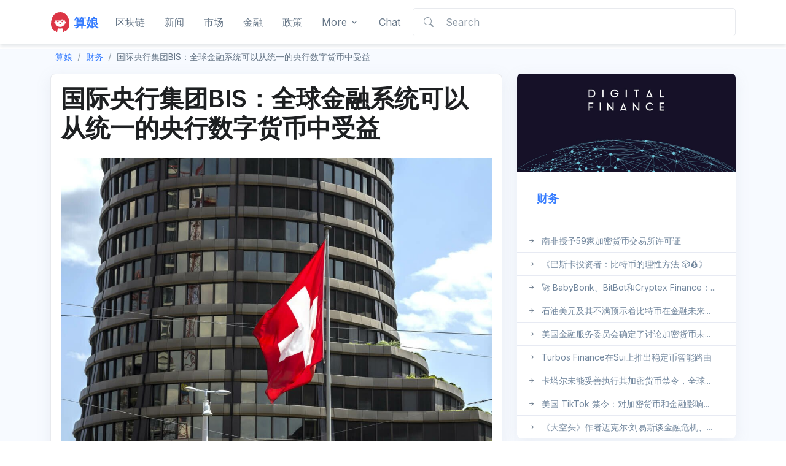

--- FILE ---
content_type: text/html; charset=UTF-8
request_url: https://www.suanniang.com/international-central-bank-group-bis-global-financial-system-could-benefit-from-unified-cbdcs.html
body_size: 8111
content:
<!DOCTYPE html>
<html lang="en" dir="">

<head>
  <!-- Required Meta Tags Always Come First -->
  <meta charset="utf-8">
  <meta name="viewport" content="width=device-width, initial-scale=1, shrink-to-fit=no">
  <meta name="referrer" content="no-referrer">

  <!-- Title -->

  	 <title>国际央行集团BIS：全球金融系统可以从统一的央行数字货币中受益 - 算娘区块链</title>
 	<meta name="description" content="一份BIS报告称，将央行数字货币和代币化资产结合的统一电子分类账具有增强全球金融系统的潜力">
    <meta property="og:image" content="https://v2.cimg.co/news/117574/314068/bis-building.jpeg" />
	<meta property="og:type" content="article" />
	<meta property="og:url" content="https://www.suanniang.com/international-central-bank-group-bis-global-financial-system-could-benefit-from-unified-cbdcs.html" />
	<meta property="og:site_name" content="算娘区块链"/>
	<meta property="og:title" content="国际央行集团BIS：全球金融系统可以从统一的央行数字货币中受益" />
	<meta property="og:description" content="一份BIS报告称，将央行数字货币和代币化资产结合的统一电子分类账具有增强全球金融系统的潜力"/>
	<meta name="twitter:site" content="@算娘区块链"/>
   	<meta property="twitter:title" content="国际央行集团BIS：全球金融系统可以从统一的央行数字货币中受益" />
	<meta property="twitter:description" content="一份BIS报告称，将央行数字货币和代币化资产结合的统一电子分类账具有增强全球金融系统的潜力"/>
	<meta name="twitter:card" content="summary_large_image"/>
	<meta name="twitter:image:src" content="https://v2.cimg.co/news/117574/314068/bis-building.jpeg" />
  <!-- Favicon -->
  <link rel="shortcut icon" href="/favicon.svg">

  <!-- Font -->
  <link href="https://fonts.googleapis.com/css2?family=Inter:wght@400;600&amp;display=swap"
    rel="stylesheet">

  <!-- CSS Implementing Plugins -->
  <link rel="stylesheet" href="/assets/vendor/bootstrap-icons/font/bootstrap-icons.css">

  <!-- CSS Front Template -->
  <link rel="stylesheet" href="/assets/css/theme.min.css">
  <style>
  	article img{max-width:100%;height:auto}
    video{max-width:100%;height:auto}
  </style>
  <script>
    document.addEventListener('DOMContentLoaded', () => {
    document.querySelectorAll('table').forEach(table => {
      table.classList.add('table', 'table-striped', 'table-hover');
    })
  })
  </script></head>

<body>
  <!-- ========== HEADER ========== -->
<header id="header" class="navbar navbar-expand-lg navbar-end navbar-light bg-white shadow-sm sticky-top">
  <div class="container">
    <nav class="js-mega-menu navbar-nav-wrap">
      <!-- Default Logo -->
      <a class="navbar-brand" href="/" aria-label="Front">
        <img class="navbar-brand-item" width="32" src="/assets/svg/logos/suanniang.svg" alt="算娘">
    	<span class="align-middle text-primary fw-bold">算娘</span>
      </a>
      <!-- End Default Logo -->

      <!-- Toggler -->
      <button class="navbar-toggler" type="button" data-bs-toggle="collapse" data-bs-target="#navbarNavDropdown" aria-controls="navbarNavDropdown" aria-expanded="false" aria-label="Toggle navigation">
        <span class="navbar-toggler-default">
          <i class="bi-list"></i>
        </span>
        <span class="navbar-toggler-toggled">
          <i class="bi-x"></i>
        </span>
      </button>
      <!-- End Toggler -->

      <!-- Collapse -->
      <div class="collapse navbar-collapse" id="navbarNavDropdown">
        <ul class="navbar-nav">
          
          <!-- Landings -->
          <li class="nav-item dropdown">
            <a id="smartphones" class="nav-link nav-brand" aria-current="page" href="/topics/blockchain">区块链</a>
          </li>
          <!-- End Landings -->

          <!-- Account -->
          <li class="nav-item dropdown">
            <a id="Autos" class="nav-link" href="/topics/news">新闻</a>
          </li>
          <!-- End Account -->

          <!-- Pages -->
          <li class="nav-item dropdown">
            <a id="reviews" class="nav-link" href="/topics/markets">市场</a>
          </li>
          <!-- End Pages -->

          <li class="nav-item dropdown">
            <a id="Topics" class="nav-link" href="/topics/finance">金融</a>
          </li>

          <li class="nav-item dropdown">
            <a id="Topics" class="nav-link" href="/topics/policy">政策</a>
          </li>

        <li class="nav-item dropdown"><a class="nav-link dropdown-toggle" href="#" id="navbarLightDropdown" role="button" data-bs-toggle="dropdown" aria-expanded="false">More</a>
          <div class="dropdown-menu py-0" aria-labelledby="navbarLightDropdown">
            <div class="bg-white dark__bg-1000 py-2 rounded-3">
                <a class="dropdown-item" href="/topics/opinion">观点</a>
                <a class="dropdown-item" href="/topics/bitcoin">比特币</a>
                <a class="dropdown-item" href="/topics/web3">Web3</a>
                <a class="dropdown-item" href="/topics/defi">DeFi</a>
                <a class="dropdown-item" href="/topics/nft">NFT</a>
            </div>
          </div>
        </li>
          <!-- Portfolio -->
          <li class="nav-item dropdown">
            <a id="Services" class="nav-link " href="/cdn-cgi/l/email-protection#c4a0aab284a8adb2a1eaa7aba9">Chat</a>
          </li>
          <!-- End Portfolio -->

          <!-- Button -->
              <li class="nav-item flex-grow-1 d-lg-inline-block ">
              <form id="mysearch" class="input-group input-group-merge" action="https://www.suanniang.com/">
                <div type="submit" class="input-group-prepend input-group-text" onclick="document.getElementById('mysearch').submit()">
                  <i class="bi-search"></i>
                </div>
                <input type="search" name="s" class="form-control" placeholder="Search" aria-label="Search">
              </form>
            </li>
          <!-- End Button -->
        </ul>
      </div>
      <!-- End Collapse -->
    </nav>
  </div>
</header>
<!-- ========== END HEADER ========== -->
<main id="content" role="main" class="bg-light">

  <!-- Content Section -->
  <div class="container">
    <nav class="my-2">
      <ol class="breadcrumb bg-light px-2">
        <li class="breadcrumb-item"><a href="/" class="text-decoration-none"><small>算娘</small></a></li>
        <li class="breadcrumb-item"><small><a href="https://www.suanniang.com/topics/finance" rel="category tag">财务</a></small></li>
        <li class="breadcrumb-item active text-truncate text-body" style="max-width: 850px;"><small>  国际央行集团BIS：全球金融系统可以从统一的央行数字货币中受益</small></li>
      </ol>
    </nav>

    <div class="row">
      <!-- Card 1 -->
      <div class="col-lg-8">
        <div class="mx-lg-auto">
          <article>
            <!-- Card 2 -->
            <div class="card card-bordered p-2 p-md-3">
                                                <h1 class="card-title">国际央行集团BIS：全球金融系统可以从统一的央行数字货币中受益</h1>
                  <p></p>
                  <p><img decoding="async" src="https://v2.cimg.co/news/117574/314068/bis-building.jpeg" /></p>
<p>根据国际清算银行（BIS）的一份报告，将央行数字货币（CBDC）和其他代币化资产合并为一体的统一电子总账簿具有增强全球金融系统的潜力。</p>
<p>所提出的总账簿将利用存在于以太坊等区块链上的智能合约自动化来促进无缝交易。</p>
<p>当前的金融系统依赖于第三方传递系统，例如SWIFT，导致交易延误和不完整的行动视图。</p><ul class="relate"><li><a href="https://www.suanniang.com/uk-financial-watchdog-cancels-binance-permissions-on-firms-request.html" rel="bookmark">英国金融监管机构根据公司请求取消了Binance的许可</a></li><li><a href="https://www.suanniang.com/investors-want-crypto-but-not-without-tradfi-backing-nomura-survey.html" rel="bookmark">投资者想要加密货币，但不愿意没有传统金融的支持：野村调查</a></li><li><a href="https://www.suanniang.com/crypto-lobbyists-ask-sec-for-info-on-prometheum-the-mysterious-regulated-crypto-firm.html" rel="bookmark">加密游说者要求SEC提供Prometheum的信息，这家神秘的“受监管”的加密公司</a></li></ul>
<p>由BIS设想的统一总账簿将消除这些低效，提供一个单一平台，可用于央行货币、商业货币和各种代币化资产的互动。</p>
<p>BIS在Twitter上发布的视频中解释了将智能合约与代币化相结合的概念：</p>
<h2 id="tokenization-could-streamline-securities-settlement">代币化可以简化证券结算</h2>
<p>BIS研究主管Hyun Song Shin在一份新闻稿中强调，统一总账簿将通过简化证券结算流程和启用内置监管检查的代币化存款，开辟新的可能性。</p>
<p>Shin解释说，这可以降低贸易融资成本，特别是对于较小的公司。</p>
<p>这位首席研究员在BIS分享的另一个视频中详细阐述了相同的概念，他说：</p>
<blockquote>
<p>“目前，货币和其他索赔权存放在分别连接的数据库中，通过第三方传递系统连接，这意味着交易需要单独协调后才能最终结算。”</p>
</blockquote>
<p>他补充说：“代币化使所有这些变成了一个无缝的操作。”</p>
<p>值得注意的是，跨境支付的统一总账簿实施将需要各司法管辖区之间的政策协调。</p>
<p>BIS报告还强调了央行和私营部门之间需要合作推进该项目，私营部门负责大部分面向客户的活动。</p>
<p>未来，BIS希望央行和私营部门在公共政策授权下共同推进这一计划。</p>
<p>Shin强调了官方和私营部门之间合作的重要性，并表示正在进行关于这个话题的讨论。</p>
<h2 id="follows-report-on-money-programmability">紧随货币可编程性报告之后</h2>
<p>新的关于统一CBDC系统的BIS报告发布之后不久，与英格兰银行（BoE）合作的同一组织公布了他们的“Rosalind项目”CBDC试验的结果。</p>
<p>该试验检查了超过30种不同的使用案例，这些案例展示了设计良好的CBDC对于将“可编程性”引入货币的潜力。</p>
<p>“我们相信Rosalind可以对全球组织思考和参与零售CBDC系统设计做出重要贡献，”BIS创新中心伦敦负责人Francesca Hopwood Road在谈到与英格兰银行的联合CBDC试验时说。</p>

                  <p>We will continue to update <a class="link" href="https://www.suanniang.com/">算娘</a>; if you have any questions or suggestions, please <a href="/cdn-cgi/l/email-protection#f1959f87b19d988794df929e9c">contact us!</a></p>
                  <div id="tags" class="my-4">
                    <span class="btn btn-soft-secondary btn-xs m-1"><a href="https://www.suanniang.com/girl/bis" rel="tag">BIS</a></span><span class="btn btn-soft-secondary btn-xs m-1"><a href="https://www.suanniang.com/girl/cbdc" rel="tag">cbdc</a></span>                  </div>

                  <div class="row justify-content-sm-between align-items-sm-center mt-5">
                  <div class="col-sm mb-2 mb-sm-0">
                    <div class="d-flex align-items-center">
                      <span class="text-cap mb-0 me-2">Share:</span>

<!-- AddToAny BEGIN -->
<div class="a2a_kit a2a_kit_size_32 a2a_default_style">
<a class="a2a_dd" href="#"></a>
<a class="a2a_button_facebook"></a>
<a class="a2a_button_twitter"></a>
<a class="a2a_button_email"></a>
<a class="a2a_button_telegram"></a>
<a class="a2a_button_whatsapp"></a>
<a class="a2a_button_facebook_messenger"></a>
<a class="a2a_button_kakao"></a>
<a class="a2a_button_line"></a>
</div>
<script data-cfasync="false" src="/cdn-cgi/scripts/5c5dd728/cloudflare-static/email-decode.min.js"></script><script async src="https://static.addtoany.com/menu/page.js"></script>
<!-- AddToAny END -->
                    </div>
                  </div>
                  <!-- End Col -->

                  <div class="col-sm-auto">
                    <a class="btn btn-soft-secondary btn-sm btn-icon rounded-circle" href="#bookmark" data-toggle="tooltip" data-placement="top" title="Bookmark story">
                      <i class="bi-bookmark"></i>
                    </a>
                    <a class="btn btn-soft-secondary btn-sm btn-icon rounded-circle" href="#report" data-toggle="tooltip" data-placement="top" title="Report story">
                      <i class="bi-flag"></i>
                    </a>
                  </div>
                  <!-- End Col -->
</div>                        <div class="border-top border-bottom text-center py-7 my-5">
        <div class="mb-3">
          <h3>Was this article helpful?</h3>
        </div>

        <div class="mb-3">
          <button type="button" class="btn btn-primary my-1 me-sm-2">
            <i class="bi-hand-thumbs-up me-1"></i> Yes, thanks!
          </button>
          <button type="button" class="btn btn-soft-primary my-1">
            <i class="bi-hand-thumbs-down me-1"></i> Not, really
          </button>
        </div>

        <p class="small mb-0">93 out of 132 found this helpful</p>
      </div>
                  <div class="mb-3"><p class="h3">Related articles</p>
        <ul class="list-unstyled list-pointer"><li class="list-pointer-item">
        <a class="link link-secondary" href="https://www.suanniang.com/french-financial-markets-ombudsman-reports-jump-in-crypto-related-mediations.html" rel="bookmark">法国金融市场调解员报告加强了与加密货币相关的调解</a></li><li class="list-pointer-item">
        <a class="link link-secondary" href="https://www.suanniang.com/house-financial-services-chair-wants-to-vote-on-digital-asset-bill-next-month.html" rel="bookmark">众议院金融服务委员会主席希望下个月就数字资产法案进行投票</a></li><li class="list-pointer-item">
        <a class="link link-secondary" href="https://www.suanniang.com/chinese-financial-institution-boci-launches-tokenized-securities-on-ethereum.html" rel="bookmark">中国金融机构中银国际推出以太坊上的代币化证券</a></li><li class="list-pointer-item">
        <a class="link link-secondary" href="https://www.suanniang.com/curve-finance-founder-deposits-24m-crv-into-aave-to-safeguard-65m-stablecoin-loan.html" rel="bookmark">Curve Finance创始人将2400万美元的CRV存入Aave以保护6500万美元的稳定币贷款</a></li><li class="list-pointer-item">
        <a class="link link-secondary" href="https://www.suanniang.com/uk-financial-conduct-authority-clamps-down-on-crypto-marketing.html" rel="bookmark">英国金融行为监管局严厉打击加密货币营销</a></li><li class="list-pointer-item">
        <a class="link link-secondary" href="https://www.suanniang.com/satoshilabs-introduces-vexl-foundation-with-kyc-free-p2p-bitcoin-app-and-financial-tyranny-index.html" rel="bookmark">SatoshiLabs 推出 Vexl Foundation，提供 KYC-Free P2P 比特币应用和金融暴政指数</a></li><li class="list-pointer-item">
        <a class="link link-secondary" href="https://www.suanniang.com/amid-crypto-chaos-soros-fund-ceo-sees-opportunity-for-traditional-finance.html" rel="bookmark">在加密货币混乱中，索罗斯基金CEO看到传统金融的机会</a></li></ul></div>                  <div class="row col-sm-divider border-bottom">
                    <div class="col-sm text-end">
                      <span class="d-block fs-4 text-success"><i class="bi-arrow-return-left"></i></span>
                      <h5 class="h6 d-block"><a href="https://www.suanniang.com/ant-group-confirms-reports-about-its-own-ai-large-language-model.html" rel="prev">蚂蚁集团确认其自有AI大语言模型的报道</a></h5>
                    </div>
                    <!-- End Col -->

                    <div class="col-sm text-start">
                      <span class="d-block fs-4 text-success">
                        <i class="bi-arrow-return-right"></i>
                      </span>
                      <h5 class="h6 d-block"><a href="https://www.suanniang.com/binance-will-expand-zero-fee-trading-on-trueusd-after-minting-1b-of-tusd.html" rel="next">币安将在铸造1亿美元的TUSD后扩大TrueUSD的零费用交易</a></h5>
                    </div>
                    <!-- End Col -->
                  </div>
                  


			<!-- If comments are open, but there are no comments. -->

	 
                
                          </div>
            <!-- End Card 2 -->
          </article>
        </div>
      </div>
      <!-- End Card 1 -->


      <div class="col-lg-4 zi-1">
        <div id="stickyBlockStartPointEg1" class="sticky-md-top d-none d-lg-block">
        <div class="js-sticky-block">
          <!-- Card -->
          <div class="card">
              <img class="card-img-top" src="/assets/img/suanniang/c3.jpg" alt="财务">

            <div class="card-body">
              <h4><a class="text-decoration-none" href="https://www.suanniang.com/topics/finance">财务</a></h4>
                <p class="mb-0"></p>
            </div>
            <ul class="list-group list-group-sm list-group-flush">
          	            <li class="list-group-item"><i class="bi-arrow-right-short me-0 list-group-icon"></i><a class="link-secondary" href="https://www.suanniang.com/south-africas-regulator-approves-59-crypto-licences-report.html">南非授予59家加密货币交易所许可证</a></li>
			            <li class="list-group-item"><i class="bi-arrow-right-short me-0 list-group-icon"></i><a class="link-secondary" href="https://www.suanniang.com/financial-plan-riskier-bitcoin.html">《巴斯卡投资者：比特币的理性方法 🎲💰》</a></li>
			            <li class="list-group-item"><i class="bi-arrow-right-short me-0 list-group-icon"></i><a class="link-secondary" href="https://www.suanniang.com/crypto-price-prediction-bitbot-babybonk-cryptex-finance.html">🚀 BabyBonk、BitBot和Cryptex Finance：...</a></li>
						</ul>
				
            <div class="border-top"><ul class="list-group list-group-sm list-group-flush"><li class="list-group-item">
    <i class="bi-arrow-right-short me-0 list-group-icon"></i><a href="https://www.suanniang.com/the-petrodollar-and-its-discontents-point-to-bitcoins-role-in-the-financial-future.html" rel="bookmark" class="link-secondary">石油美元及其不满预示着比特币在金融未来...</a></li><li class="list-group-item">
    <i class="bi-arrow-right-short me-0 list-group-icon"></i><a href="https://www.suanniang.com/us-financial-services-committee-sets-date-to-discuss-future-of-crypto.html" rel="bookmark" class="link-secondary">美国金融服务委员会确定了讨论加密货币未...</a></li><li class="list-group-item">
    <i class="bi-arrow-right-short me-0 list-group-icon"></i><a href="https://www.suanniang.com/turbos-finance-introduces-smart-routing-for-stablecoins-on-sui.html" rel="bookmark" class="link-secondary">Turbos Finance在Sui上推出稳定币智能路由</a></li><li class="list-group-item">
    <i class="bi-arrow-right-short me-0 list-group-icon"></i><a href="https://www.suanniang.com/qatar-didnt-properly-enforce-its-crypto-ban-global-money-laundering-watchdog-says.html" rel="bookmark" class="link-secondary">卡塔尔未能妥善执行其加密货币禁令，全球...</a></li><li class="list-group-item">
    <i class="bi-arrow-right-short me-0 list-group-icon"></i><a href="https://www.suanniang.com/usa-tiktok-ban-what-is-the-potential-impact-on-crypto-and-finance-influencers.html" rel="bookmark" class="link-secondary">美国 TikTok 禁令：对加密货币和金融影响...</a></li><li class="list-group-item">
    <i class="bi-arrow-right-short me-0 list-group-icon"></i><a href="https://www.suanniang.com/big-short-author-michael-lewis-on-the-financial-crisis-ftx-and-bitcoins-freedom-from-intermediaries.html" rel="bookmark" class="link-secondary">《大空头》作者迈克尔·刘易斯谈金融危机、...</a></li></ul></div>            	
          </div>
          <!-- End Card -->
        </div>
      </div>
      </div>
      <!-- End Col -->
    </div>
    <!-- End Row -->
    <div class="container content-space-1">
      <!-- Heading -->
      <div class="w-md-75 w-lg-50 text-center mx-md-auto mb-5">
        <p class="h2">Discover more</p>
      </div>
      <!-- End Heading -->

      <div class="overflow-hidden">
        <div class="row gx-lg-7">

                  </div>
        <!-- End Row -->
      </div>

      <!-- Card Info -->
      <div class="text-center">
        <div class="card card-info-link card-sm">
          <div class="card-body">
            Want to read more? <a class="card-link ms-2" href="#">Go here <span class="bi-chevron-right small ms-1"></span></a>
          </div>
        </div>
      </div>
      <!-- End Card Info -->
    </div>
  </div>
  <!-- End Content Section -->
</main>

  <!-- ========== FOOTER ========== -->
  <footer class="container border-top content-space-1">
  <div class="row align-items-md-center text-center text-sm-start">
    <div class="col-md mb-3 mb-md-0">
      <!-- Logo -->
      <a href="/blockchain/" class="link-sm link-secondary">
      <i class="bi bi-coin"></i> &amp; <i class="bi bi-currency-bitcoin"></i> © 2026 SuanNiang.com
      </a>
      <!-- End Logo -->
    </div>

    <div class="col-sm mb-3 mb-sm-0">
      <!-- List -->
      <ul class="list-inline list-separator mb-0">
        <li class="list-inline-item"><a class="link-sm link-secondary" href="/services">Services</a></li>
        <li class="list-inline-item"><a class="link-sm link-secondary" href="/privacy-policy">Privacy Policy</a></li>
        <li class="list-inline-item"><a class="link-sm link-secondary" href="/cdn-cgi/l/email-protection#3f5b51497f5356495a115c5052">Report</a></li>
      </ul>
      <!-- End List -->
    </div>

    <div class="col-sm-auto">
      <!-- Socials -->
      <ul class="list-inline mb-0">
        <li class="list-inline-item">
          <a class="btn btn-soft-secondary btn-xs btn-icon rounded-circle" href="#facebook">
            <i class="bi-facebook"></i>
          </a>
        </li>

        <li class="list-inline-item">
          <a class="btn btn-soft-secondary btn-xs btn-icon rounded-circle" href="#tiktok">
            <i class="bi-tiktok"></i>
          </a>
        </li>

        <li class="list-inline-item">
          <a class="btn btn-soft-secondary btn-xs btn-icon rounded-circle" href="#twitter">
            <i class="bi-twitter"></i>
          </a>
        </li>

        <li class="list-inline-item">
          <a class="btn btn-soft-secondary btn-xs btn-icon rounded-circle" href="#instagram">
            <i class="bi-instagram"></i>
          </a>
        </li>
      </ul>
      <!-- End Social -->
    </div>
  </div>
</footer>

  <!-- ========== END FOOTER ========== -->

   <!-- JS Global Compulsory  -->
  <script data-cfasync="false" src="/cdn-cgi/scripts/5c5dd728/cloudflare-static/email-decode.min.js"></script><script src="/assets/vendor/bootstrap/dist/js/bootstrap.bundle.min.js"></script>

  <!-- JS Implementing Plugins -->

  <!-- JS Front -->
  <script src="/assets/js/theme.min.js"></script>

  <!-- JS Plugins Init. -->
<!-- Default Statcounter code for 算娘 blockchain
https://www.suanniang.com -->
<script type="text/javascript">
var sc_project=12901900; 
var sc_invisible=1; 
var sc_security="740ee2a9"; 
</script>
<script type="text/javascript"
src="https://www.statcounter.com/counter/counter.js"
async></script>
<noscript><div class="statcounter"><a title="Web Analytics
Made Easy - Statcounter" href="https://statcounter.com/"
target="_blank"><img class="statcounter"
src="https://c.statcounter.com/12901900/0/740ee2a9/1/"
alt="Web Analytics Made Easy - Statcounter"
referrerPolicy="no-referrer-when-downgrade"></a></div></noscript>
<!-- End of Statcounter Code --><script defer src="https://static.cloudflareinsights.com/beacon.min.js/vcd15cbe7772f49c399c6a5babf22c1241717689176015" integrity="sha512-ZpsOmlRQV6y907TI0dKBHq9Md29nnaEIPlkf84rnaERnq6zvWvPUqr2ft8M1aS28oN72PdrCzSjY4U6VaAw1EQ==" data-cf-beacon='{"version":"2024.11.0","token":"beede7ed7d8c4f59a7260aa42b2c6ac6","r":1,"server_timing":{"name":{"cfCacheStatus":true,"cfEdge":true,"cfExtPri":true,"cfL4":true,"cfOrigin":true,"cfSpeedBrain":true},"location_startswith":null}}' crossorigin="anonymous"></script>
</body>
</html>